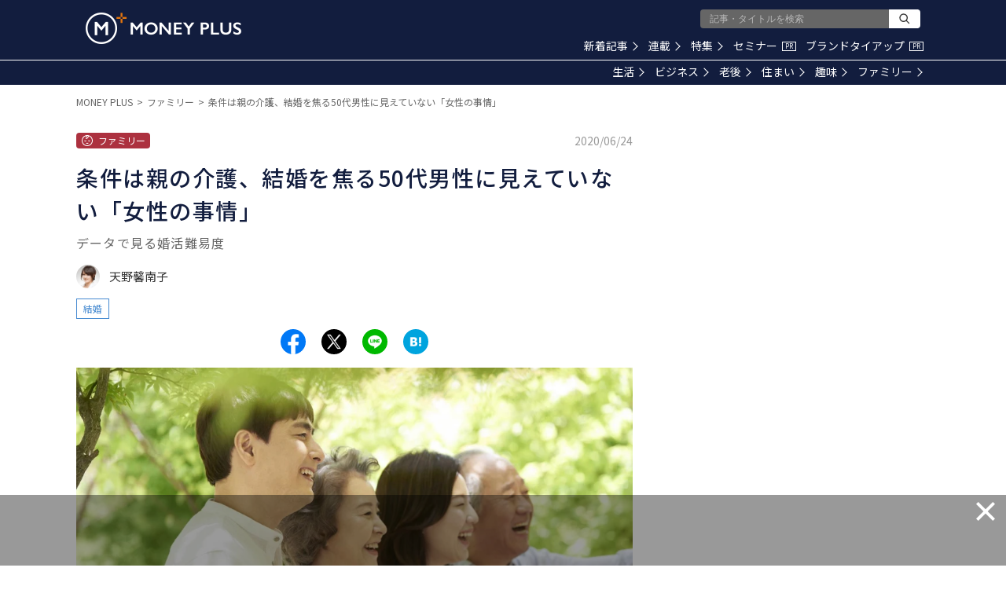

--- FILE ---
content_type: text/html; charset=utf-8
request_url: https://www.google.com/recaptcha/api2/aframe
body_size: 185
content:
<!DOCTYPE HTML><html><head><meta http-equiv="content-type" content="text/html; charset=UTF-8"></head><body><script nonce="WVrxpkCD_Kqk6OPJqbEanw">/** Anti-fraud and anti-abuse applications only. See google.com/recaptcha */ try{var clients={'sodar':'https://pagead2.googlesyndication.com/pagead/sodar?'};window.addEventListener("message",function(a){try{if(a.source===window.parent){var b=JSON.parse(a.data);var c=clients[b['id']];if(c){var d=document.createElement('img');d.src=c+b['params']+'&rc='+(localStorage.getItem("rc::a")?sessionStorage.getItem("rc::b"):"");window.document.body.appendChild(d);sessionStorage.setItem("rc::e",parseInt(sessionStorage.getItem("rc::e")||0)+1);localStorage.setItem("rc::h",'1769198855482');}}}catch(b){}});window.parent.postMessage("_grecaptcha_ready", "*");}catch(b){}</script></body></html>

--- FILE ---
content_type: application/javascript
request_url: https://media.moneyforward.com/packs/js/shared/sns_share_button-de6ebd9cf9e227cae562.js
body_size: -102
content:
!function(n){var t={};function e(r){if(t[r])return t[r].exports;var u=t[r]={i:r,l:!1,exports:{}};return n[r].call(u.exports,u,u.exports,e),u.l=!0,u.exports}e.m=n,e.c=t,e.d=function(n,t,r){e.o(n,t)||Object.defineProperty(n,t,{enumerable:!0,get:r})},e.r=function(n){"undefined"!==typeof Symbol&&Symbol.toStringTag&&Object.defineProperty(n,Symbol.toStringTag,{value:"Module"}),Object.defineProperty(n,"__esModule",{value:!0})},e.t=function(n,t){if(1&t&&(n=e(n)),8&t)return n;if(4&t&&"object"===typeof n&&n&&n.__esModule)return n;var r=Object.create(null);if(e.r(r),Object.defineProperty(r,"default",{enumerable:!0,value:n}),2&t&&"string"!=typeof n)for(var u in n)e.d(r,u,function(t){return n[t]}.bind(null,u));return r},e.n=function(n){var t=n&&n.__esModule?function(){return n.default}:function(){return n};return e.d(t,"a",t),t},e.o=function(n,t){return Object.prototype.hasOwnProperty.call(n,t)},e.p="/packs/",e(e.s=205)}({1:function(n,t,e){"use strict";e.r(t),e.d(t,"PAGINATOR_NUM_MAX",(function(){return r})),e.d(t,"PAGINATOR_NUM_RANGE",(function(){return u})),e.d(t,"ARTICLE_DATE_NEW_ICON",(function(){return o})),e.d(t,"BREAK_POINT_PC",(function(){return i})),e.d(t,"ADS_PROMOTION_UNIT_NAME",(function(){return c})),e.d(t,"FETCH_NTH_TRY",(function(){return _})),e.d(t,"FETCH_DERAY_TIME",(function(){return f}));var r=5,u=2,o=7,i=960,c="aside01",_=5,f=2e3,a={PAGINATOR_NUM_MAX:r,PAGINATOR_NUM_RANGE:u,ARTICLE_DATE_NEW_ICON:o,BREAK_POINT_PC:i,ADS_PROMOTION_UNIT_NAME:c,FETCH_NTH_TRY:_,FETCH_DERAY_TIME:f};t.default=a},205:function(n,t,e){"use strict";e.r(t);var r=e(4);window.snsButtonClick=function(n){window.gtag("event",window.location.pathname,{event_category:"".concat(n,"_share_nav"),event_label:Object(r.default)()?"SP":"PC",value:1})}},4:function(n,t,e){"use strict";e.r(t),e.d(t,"default",(function(){return u}));var r=e(1);function u(){return window.innerWidth<r.BREAK_POINT_PC}}});
//# sourceMappingURL=sns_share_button-de6ebd9cf9e227cae562.js.map

--- FILE ---
content_type: application/javascript; charset=utf-8
request_url: https://fundingchoicesmessages.google.com/f/AGSKWxUcAlbJVHtsIAv0rmSaOKLYpi9393netmvpz-y28RrYvatF7tGfTfXom27443-U4Cwf8Eq0P6cHnuQdG-E5qkNivnh6NyJz8DqTfeE7JgrmBu6jR1yGRABFEjtdmCSc4yIsN_bqdJ1PL4WjUaqZ1SLcpyv58Q6bTClsdc-GjNvhNTmDOVlr_Nfx3Lf7/__728x90/_600-90./pub/js/ad._ads/mobile/_ads_updater-
body_size: -1289
content:
window['f7a33e89-57fb-4ef0-a21c-aef226846182'] = true;